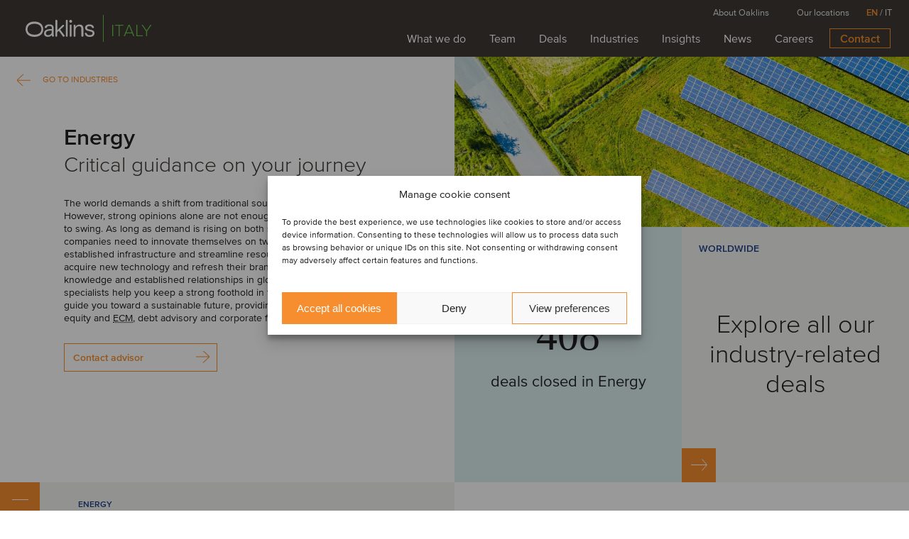

--- FILE ---
content_type: text/html; charset=UTF-8
request_url: https://www.oaklins.com/it/en/industry/energy/
body_size: 13576
content:
<!doctype html>
<html lang="en-US" class="no-js">
<head>
	<meta charset="UTF-8">
    <title>Energy | Industry expertise | Oaklins Italy: Mid-market M&amp;A and financial advice globally</title>
    <link href="/favicon.ico" rel="shortcut icon">
	<meta http-equiv="X-UA-Compatible" content="IE=edge,chrome=1">
	<meta name="viewport" content="width=device-width, initial-scale=1.0">
	<meta name='robots' content='index, follow, max-image-preview:large, max-snippet:-1, max-video-preview:-1' />
	<style>img:is([sizes="auto" i], [sizes^="auto," i]) { contain-intrinsic-size: 3000px 1500px }</style>
	<link rel="alternate" hreflang="en" href="https://www.oaklins.com/it/en/industry/energy/" />
<link rel="alternate" hreflang="it" href="https://www.oaklins.com/it/it/industry/energy/" />
<link rel="alternate" hreflang="x-default" href="https://www.oaklins.com/it/en/industry/energy/" />
        <style>
          main > #cmplz-document {
            max-width: 90vw;
          }

          body .cmplz-cookiebanner .cmplz-categories .cmplz-category .cmplz-category-header .cmplz-icon.cmplz-open {
            display: flex;
            flex-direction: row;
            align-items: center;
          }
        </style>
        <style type="text/css">/**
 * @license
 * MyFonts Webfont Build ID 5045184, 2022-07-12T07:24:30-0400
 *
 * The fonts listed in this notice are subject to the End User License
 * Agreement(s) entered into by the website owner. All other parties are
 * explicitly restricted from using the Licensed Webfonts(s).
 *
 * You may obtain a valid license at the URLs below.
 *
 * Webfont: ProximaNova-Light by Mark Simonson
 * URL: https://www.myfonts.com/fonts/marksimonson/proxima-nova/light/
 *
 * Webfont: ProximaNova-Regular by Mark Simonson
 * URL: https://www.myfonts.com/fonts/marksimonson/proxima-nova/regular/
 *
 * Webfont: ProximaNova-Semibold by Mark Simonson
 * URL: https://www.myfonts.com/fonts/marksimonson/proxima-nova/semibold/
 *
 *
 * Webfonts copyright: Copyright (c) Mark Simonson, 2005. All rights reserved.
 *
 * © 2022 MyFonts Inc
*/
/* @import must be at top of file, otherwise CSS will not work */
/* @import url("//hello.myfonts.net/count/4cfbc0"); */
@font-face {
  font-family: "ProximaNova-Semibold";
  src: url('/app/themes/oaklins/assets/css/webFonts/ProximaNovaSemibold/font.woff2') format('woff2'), url('/app/themes/oaklins/assets/css/webFonts/ProximaNovaSemibold/font.woff') format('woff');
  font-display: swap;
}
@font-face {
  font-family: "ProximaNova-Light";
  src: url('/app/themes/oaklins/assets/css/webFonts/ProximaNovaLight/font.woff2') format('woff2'), url('/app/themes/oaklins/assets/css/webFonts/ProximaNovaLight/font.woff') format('woff');
  font-display: swap;
}
@font-face {
  font-family: "ProximaNova-Regular";
  src: url('/app/themes/oaklins/assets/css/webFonts/ProximaNovaRegular/font.woff2') format('woff2'), url('/app/themes/oaklins/assets/css/webFonts/ProximaNovaRegular/font.woff') format('woff');
  font-display: swap;
}
</style>
	<!-- This site is optimized with the Yoast SEO plugin v26.5 - https://yoast.com/wordpress/plugins/seo/ -->
	<meta name="description" content="Our M&amp;A specialists in everything from oil and gas to wind and solar help you both sell and acquire businesses in traditional and renewable energy." />
	<meta property="og:locale" content="en_US" />
	<meta property="og:type" content="article" />
	<meta property="og:title" content="Energy | Industry expertise | Oaklins Italy: Mid-market M&amp;A and financial advice globally" />
	<meta property="og:description" content="Our M&amp;A specialists in everything from oil and gas to wind and solar help you both sell and acquire businesses in traditional and renewable energy." />
	<meta property="og:url" content="https://www.oaklins.com/it/en/industry/energy/" />
	<meta property="og:site_name" content="Oaklins Italy" />
	<meta property="article:modified_time" content="2024-03-21T09:17:22+00:00" />
	<meta property="og:image" content="https://www.oaklins.com/uploads/sites/48/2024/03/Energy.hero_.jpg" />
	<meta property="og:image:width" content="1000" />
	<meta property="og:image:height" content="563" />
	<meta property="og:image:type" content="image/jpeg" />
	<meta name="twitter:card" content="summary_large_image" />
	<meta name="twitter:label1" content="Est. reading time" />
	<meta name="twitter:data1" content="1 minute" />
	<!-- / Yoast SEO plugin. -->


<link rel='dns-prefetch' href='//www.oaklins.com' />
<style id='classic-theme-styles-inline-css' type='text/css'>
/*! This file is auto-generated */
.wp-block-button__link{color:#fff;background-color:#32373c;border-radius:9999px;box-shadow:none;text-decoration:none;padding:calc(.667em + 2px) calc(1.333em + 2px);font-size:1.125em}.wp-block-file__button{background:#32373c;color:#fff;text-decoration:none}
</style>
<style id='global-styles-inline-css' type='text/css'>
:root{--wp--preset--aspect-ratio--square: 1;--wp--preset--aspect-ratio--4-3: 4/3;--wp--preset--aspect-ratio--3-4: 3/4;--wp--preset--aspect-ratio--3-2: 3/2;--wp--preset--aspect-ratio--2-3: 2/3;--wp--preset--aspect-ratio--16-9: 16/9;--wp--preset--aspect-ratio--9-16: 9/16;--wp--preset--color--black: #000000;--wp--preset--color--cyan-bluish-gray: #abb8c3;--wp--preset--color--white: #ffffff;--wp--preset--color--pale-pink: #f78da7;--wp--preset--color--vivid-red: #cf2e2e;--wp--preset--color--luminous-vivid-orange: #ff6900;--wp--preset--color--luminous-vivid-amber: #fcb900;--wp--preset--color--light-green-cyan: #7bdcb5;--wp--preset--color--vivid-green-cyan: #00d084;--wp--preset--color--pale-cyan-blue: #8ed1fc;--wp--preset--color--vivid-cyan-blue: #0693e3;--wp--preset--color--vivid-purple: #9b51e0;--wp--preset--gradient--vivid-cyan-blue-to-vivid-purple: linear-gradient(135deg,rgba(6,147,227,1) 0%,rgb(155,81,224) 100%);--wp--preset--gradient--light-green-cyan-to-vivid-green-cyan: linear-gradient(135deg,rgb(122,220,180) 0%,rgb(0,208,130) 100%);--wp--preset--gradient--luminous-vivid-amber-to-luminous-vivid-orange: linear-gradient(135deg,rgba(252,185,0,1) 0%,rgba(255,105,0,1) 100%);--wp--preset--gradient--luminous-vivid-orange-to-vivid-red: linear-gradient(135deg,rgba(255,105,0,1) 0%,rgb(207,46,46) 100%);--wp--preset--gradient--very-light-gray-to-cyan-bluish-gray: linear-gradient(135deg,rgb(238,238,238) 0%,rgb(169,184,195) 100%);--wp--preset--gradient--cool-to-warm-spectrum: linear-gradient(135deg,rgb(74,234,220) 0%,rgb(151,120,209) 20%,rgb(207,42,186) 40%,rgb(238,44,130) 60%,rgb(251,105,98) 80%,rgb(254,248,76) 100%);--wp--preset--gradient--blush-light-purple: linear-gradient(135deg,rgb(255,206,236) 0%,rgb(152,150,240) 100%);--wp--preset--gradient--blush-bordeaux: linear-gradient(135deg,rgb(254,205,165) 0%,rgb(254,45,45) 50%,rgb(107,0,62) 100%);--wp--preset--gradient--luminous-dusk: linear-gradient(135deg,rgb(255,203,112) 0%,rgb(199,81,192) 50%,rgb(65,88,208) 100%);--wp--preset--gradient--pale-ocean: linear-gradient(135deg,rgb(255,245,203) 0%,rgb(182,227,212) 50%,rgb(51,167,181) 100%);--wp--preset--gradient--electric-grass: linear-gradient(135deg,rgb(202,248,128) 0%,rgb(113,206,126) 100%);--wp--preset--gradient--midnight: linear-gradient(135deg,rgb(2,3,129) 0%,rgb(40,116,252) 100%);--wp--preset--font-size--small: 13px;--wp--preset--font-size--medium: 20px;--wp--preset--font-size--large: 36px;--wp--preset--font-size--x-large: 42px;--wp--preset--spacing--20: 0.44rem;--wp--preset--spacing--30: 0.67rem;--wp--preset--spacing--40: 1rem;--wp--preset--spacing--50: 1.5rem;--wp--preset--spacing--60: 2.25rem;--wp--preset--spacing--70: 3.38rem;--wp--preset--spacing--80: 5.06rem;--wp--preset--shadow--natural: 6px 6px 9px rgba(0, 0, 0, 0.2);--wp--preset--shadow--deep: 12px 12px 50px rgba(0, 0, 0, 0.4);--wp--preset--shadow--sharp: 6px 6px 0px rgba(0, 0, 0, 0.2);--wp--preset--shadow--outlined: 6px 6px 0px -3px rgba(255, 255, 255, 1), 6px 6px rgba(0, 0, 0, 1);--wp--preset--shadow--crisp: 6px 6px 0px rgba(0, 0, 0, 1);}:where(.is-layout-flex){gap: 0.5em;}:where(.is-layout-grid){gap: 0.5em;}body .is-layout-flex{display: flex;}.is-layout-flex{flex-wrap: wrap;align-items: center;}.is-layout-flex > :is(*, div){margin: 0;}body .is-layout-grid{display: grid;}.is-layout-grid > :is(*, div){margin: 0;}:where(.wp-block-columns.is-layout-flex){gap: 2em;}:where(.wp-block-columns.is-layout-grid){gap: 2em;}:where(.wp-block-post-template.is-layout-flex){gap: 1.25em;}:where(.wp-block-post-template.is-layout-grid){gap: 1.25em;}.has-black-color{color: var(--wp--preset--color--black) !important;}.has-cyan-bluish-gray-color{color: var(--wp--preset--color--cyan-bluish-gray) !important;}.has-white-color{color: var(--wp--preset--color--white) !important;}.has-pale-pink-color{color: var(--wp--preset--color--pale-pink) !important;}.has-vivid-red-color{color: var(--wp--preset--color--vivid-red) !important;}.has-luminous-vivid-orange-color{color: var(--wp--preset--color--luminous-vivid-orange) !important;}.has-luminous-vivid-amber-color{color: var(--wp--preset--color--luminous-vivid-amber) !important;}.has-light-green-cyan-color{color: var(--wp--preset--color--light-green-cyan) !important;}.has-vivid-green-cyan-color{color: var(--wp--preset--color--vivid-green-cyan) !important;}.has-pale-cyan-blue-color{color: var(--wp--preset--color--pale-cyan-blue) !important;}.has-vivid-cyan-blue-color{color: var(--wp--preset--color--vivid-cyan-blue) !important;}.has-vivid-purple-color{color: var(--wp--preset--color--vivid-purple) !important;}.has-black-background-color{background-color: var(--wp--preset--color--black) !important;}.has-cyan-bluish-gray-background-color{background-color: var(--wp--preset--color--cyan-bluish-gray) !important;}.has-white-background-color{background-color: var(--wp--preset--color--white) !important;}.has-pale-pink-background-color{background-color: var(--wp--preset--color--pale-pink) !important;}.has-vivid-red-background-color{background-color: var(--wp--preset--color--vivid-red) !important;}.has-luminous-vivid-orange-background-color{background-color: var(--wp--preset--color--luminous-vivid-orange) !important;}.has-luminous-vivid-amber-background-color{background-color: var(--wp--preset--color--luminous-vivid-amber) !important;}.has-light-green-cyan-background-color{background-color: var(--wp--preset--color--light-green-cyan) !important;}.has-vivid-green-cyan-background-color{background-color: var(--wp--preset--color--vivid-green-cyan) !important;}.has-pale-cyan-blue-background-color{background-color: var(--wp--preset--color--pale-cyan-blue) !important;}.has-vivid-cyan-blue-background-color{background-color: var(--wp--preset--color--vivid-cyan-blue) !important;}.has-vivid-purple-background-color{background-color: var(--wp--preset--color--vivid-purple) !important;}.has-black-border-color{border-color: var(--wp--preset--color--black) !important;}.has-cyan-bluish-gray-border-color{border-color: var(--wp--preset--color--cyan-bluish-gray) !important;}.has-white-border-color{border-color: var(--wp--preset--color--white) !important;}.has-pale-pink-border-color{border-color: var(--wp--preset--color--pale-pink) !important;}.has-vivid-red-border-color{border-color: var(--wp--preset--color--vivid-red) !important;}.has-luminous-vivid-orange-border-color{border-color: var(--wp--preset--color--luminous-vivid-orange) !important;}.has-luminous-vivid-amber-border-color{border-color: var(--wp--preset--color--luminous-vivid-amber) !important;}.has-light-green-cyan-border-color{border-color: var(--wp--preset--color--light-green-cyan) !important;}.has-vivid-green-cyan-border-color{border-color: var(--wp--preset--color--vivid-green-cyan) !important;}.has-pale-cyan-blue-border-color{border-color: var(--wp--preset--color--pale-cyan-blue) !important;}.has-vivid-cyan-blue-border-color{border-color: var(--wp--preset--color--vivid-cyan-blue) !important;}.has-vivid-purple-border-color{border-color: var(--wp--preset--color--vivid-purple) !important;}.has-vivid-cyan-blue-to-vivid-purple-gradient-background{background: var(--wp--preset--gradient--vivid-cyan-blue-to-vivid-purple) !important;}.has-light-green-cyan-to-vivid-green-cyan-gradient-background{background: var(--wp--preset--gradient--light-green-cyan-to-vivid-green-cyan) !important;}.has-luminous-vivid-amber-to-luminous-vivid-orange-gradient-background{background: var(--wp--preset--gradient--luminous-vivid-amber-to-luminous-vivid-orange) !important;}.has-luminous-vivid-orange-to-vivid-red-gradient-background{background: var(--wp--preset--gradient--luminous-vivid-orange-to-vivid-red) !important;}.has-very-light-gray-to-cyan-bluish-gray-gradient-background{background: var(--wp--preset--gradient--very-light-gray-to-cyan-bluish-gray) !important;}.has-cool-to-warm-spectrum-gradient-background{background: var(--wp--preset--gradient--cool-to-warm-spectrum) !important;}.has-blush-light-purple-gradient-background{background: var(--wp--preset--gradient--blush-light-purple) !important;}.has-blush-bordeaux-gradient-background{background: var(--wp--preset--gradient--blush-bordeaux) !important;}.has-luminous-dusk-gradient-background{background: var(--wp--preset--gradient--luminous-dusk) !important;}.has-pale-ocean-gradient-background{background: var(--wp--preset--gradient--pale-ocean) !important;}.has-electric-grass-gradient-background{background: var(--wp--preset--gradient--electric-grass) !important;}.has-midnight-gradient-background{background: var(--wp--preset--gradient--midnight) !important;}.has-small-font-size{font-size: var(--wp--preset--font-size--small) !important;}.has-medium-font-size{font-size: var(--wp--preset--font-size--medium) !important;}.has-large-font-size{font-size: var(--wp--preset--font-size--large) !important;}.has-x-large-font-size{font-size: var(--wp--preset--font-size--x-large) !important;}
:where(.wp-block-post-template.is-layout-flex){gap: 1.25em;}:where(.wp-block-post-template.is-layout-grid){gap: 1.25em;}
:where(.wp-block-columns.is-layout-flex){gap: 2em;}:where(.wp-block-columns.is-layout-grid){gap: 2em;}
:root :where(.wp-block-pullquote){font-size: 1.5em;line-height: 1.6;}
</style>
<link rel='stylesheet' id='cmplz-general-css' href='https://www.oaklins.com/app/plugins/complianz-gdpr-premium-multisite/assets/css/cookieblocker.min.css?ver=1766489049' type='text/css' media='all' />
<link rel='stylesheet' id='variables-css' href='https://www.oaklins.com/app/themes/oaklins/assets/css/variables.css?ver=cb205b5' type='text/css' media='all' />
<link rel='stylesheet' id='juiced-css' href='https://www.oaklins.com/app/themes/oaklins/assets/css/juiced.css?ver=cb205b5' type='text/css' media='all' />
<link rel='stylesheet' id='flickity-css' href='https://www.oaklins.com/app/themes/oaklins/assets/css/flickity.css?ver=cb205b5' type='text/css' media='all' />
<link rel='stylesheet' id='general-css' href='https://www.oaklins.com/app/themes/oaklins/assets/css/general.css?ver=cb205b5' type='text/css' media='all' />
<link rel='stylesheet' id='typography-css' href='https://www.oaklins.com/app/themes/oaklins/assets/css/typography.css?ver=cb205b5' type='text/css' media='all' />
<link rel='stylesheet' id='oaklins-layout-css' href='https://www.oaklins.com/app/themes/oaklins/assets/css/oaklins-layout.css?ver=cb205b5' type='text/css' media='all' />
<link rel='stylesheet' id='cookie-notice-css' href='https://www.oaklins.com/app/themes/oaklins/assets/css/cookie-notice.css?ver=cb205b5' type='text/css' media='all' />
<link rel='stylesheet' id='header-css' href='https://www.oaklins.com/app/themes/oaklins/assets/css/header.css?ver=cb205b5' type='text/css' media='all' />
<link rel='stylesheet' id='footer-css' href='https://www.oaklins.com/app/themes/oaklins/assets/css/footer.css?ver=cb205b5' type='text/css' media='all' />
<link rel='stylesheet' id='submenu-css' href='https://www.oaklins.com/app/themes/oaklins/assets/css/submenu.css?ver=cb205b5' type='text/css' media='all' />
<link rel='stylesheet' id='fullpage-module-css' href='https://www.oaklins.com/app/themes/oaklins/assets/css/fullpage-module.css?ver=cb205b5' type='text/css' media='all' />
<link rel='stylesheet' id='hero-module-css' href='https://www.oaklins.com/app/themes/oaklins/assets/css/hero-module.css?ver=cb205b5' type='text/css' media='all' />
<link rel='stylesheet' id='simple-hero-module-css' href='https://www.oaklins.com/app/themes/oaklins/assets/css/simple-hero-module.css?ver=cb205b5' type='text/css' media='all' />
<link rel='stylesheet' id='plain-css' href='https://www.oaklins.com/app/themes/oaklins/assets/css/plain.css?ver=cb205b5' type='text/css' media='all' />
<link rel='stylesheet' id='industries-module-css' href='https://www.oaklins.com/app/themes/oaklins/assets/css/industries-module.css?ver=cb205b5' type='text/css' media='all' />
<link rel='stylesheet' id='newsletter-module-css' href='https://www.oaklins.com/app/themes/oaklins/assets/css/newsletter-module.css?ver=cb205b5' type='text/css' media='all' />
<link rel='stylesheet' id='twocolumn-module-css' href='https://www.oaklins.com/app/themes/oaklins/assets/css/twocolumn-module.css?ver=cb205b5' type='text/css' media='all' />
<link rel='stylesheet' id='services-module-css' href='https://www.oaklins.com/app/themes/oaklins/assets/css/services-module.css?ver=cb205b5' type='text/css' media='all' />
<link rel='stylesheet' id='deals-module-css' href='https://www.oaklins.com/app/themes/oaklins/assets/css/deals-module.css?ver=cb205b5' type='text/css' media='all' />
<link rel='stylesheet' id='worker-module-css' href='https://www.oaklins.com/app/themes/oaklins/assets/css/worker-module.css?ver=cb205b5' type='text/css' media='all' />
<link rel='stylesheet' id='employee-cards-module-css' href='https://www.oaklins.com/app/themes/oaklins/assets/css/employee-cards-module.css?ver=cb205b5' type='text/css' media='all' />
<link rel='stylesheet' id='offices-module-css' href='https://www.oaklins.com/app/themes/oaklins/assets/css/offices-module.css?ver=cb205b5' type='text/css' media='all' />
<link rel='stylesheet' id='careers-module-css' href='https://www.oaklins.com/app/themes/oaklins/assets/css/careers-module.css?ver=cb205b5' type='text/css' media='all' />
<link rel='stylesheet' id='quote-module-css' href='https://www.oaklins.com/app/themes/oaklins/assets/css/quote-module.css?ver=cb205b5' type='text/css' media='all' />
<link rel='stylesheet' id='image-module-css' href='https://www.oaklins.com/app/themes/oaklins/assets/css/image-module.css?ver=cb205b5' type='text/css' media='all' />
<link rel='stylesheet' id='text-module-css' href='https://www.oaklins.com/app/themes/oaklins/assets/css/text-module.css?ver=cb205b5' type='text/css' media='all' />
<link rel='stylesheet' id='html-module-css' href='https://www.oaklins.com/app/themes/oaklins/assets/css/html-module.css?ver=cb205b5' type='text/css' media='all' />
<link rel='stylesheet' id='locations-template-css' href='https://www.oaklins.com/app/themes/oaklins/assets/css/locations-template.css?ver=cb205b5' type='text/css' media='all' />
<link rel='stylesheet' id='landing-pages-css' href='https://www.oaklins.com/app/themes/oaklins/assets/css/landing-pages.css?ver=cb205b5' type='text/css' media='all' />
<link rel='stylesheet' id='max-width-css' href='https://www.oaklins.com/app/themes/oaklins/assets/css/max-width.css?ver=cb205b5' type='text/css' media='all' />
<link rel='stylesheet' id='animations-css' href='https://www.oaklins.com/app/themes/oaklins/assets/css/animations.css?ver=cb205b5' type='text/css' media='all' />
<link rel='stylesheet' id='internetexplorer-css' href='https://www.oaklins.com/app/themes/oaklins/assets/css/internetexplorer.css?ver=cb205b5' type='text/css' media='all' />
<link rel='stylesheet' id='complianz-css' href='https://www.oaklins.com/app/themes/oaklins/assets/css/complianz.css?ver=cb205b5' type='text/css' media='all' />
<script type="text/javascript" src="https://www.oaklins.com/it/wp-includes/js/jquery/jquery.min.js?ver=3.7.1" id="jquery-core-js"></script>
<link rel="https://api.w.org/" href="https://www.oaklins.com/it/en/wp-json/" /><link rel="EditURI" type="application/rsd+xml" title="RSD" href="https://www.oaklins.com/it/xmlrpc.php?rsd" />
<meta name="generator" content="WordPress 6.8.3" />
<link rel="alternate" title="oEmbed (JSON)" type="application/json+oembed" href="https://www.oaklins.com/it/en/wp-json/oembed/1.0/embed?url=https%3A%2F%2Fwww.oaklins.com%2Fit%2Fen%2Findustry%2Fenergy%2F" />
<link rel="alternate" title="oEmbed (XML)" type="text/xml+oembed" href="https://www.oaklins.com/it/en/wp-json/oembed/1.0/embed?url=https%3A%2F%2Fwww.oaklins.com%2Fit%2Fen%2Findustry%2Fenergy%2F&#038;format=xml" />
<meta name="generator" content="WPML ver:4.8.2 stt:1,27;" />
			<style>.cmplz-hidden {
					display: none !important;
				}</style><script type="application/ld+json" id="structured-data">{"@context":"https://schema.org","@type":"Organization","name":"Oaklins Italy","url":"https://www.oaklins.com/it/en/","logo":"https://www.oaklins.com/app/themes/oaklins/assets/icons/oaklins.svg","sameAs":["https://www.linkedin.com/company/oaklins-italy/","https://www.youtube.com/channel/UCkD5_k6sSzBsU8pepfmN_pw"]}</script>
	    
<script id="oaklins-gtm">
  window.dataLayer = window.dataLayer || [];
      window.dataLayer.push({
      event: 'pageVisited',
      post_id: 76,
      post_title: 'Energy',
      post_type: 'industries',
    });
    
  window.dataLayer.push({
    event: 'countrySiteVisited',
    site_id: 48,
    site_name: 'Italy',
    current_language: 'en',
  });
</script>

<script id="oaklins-nl-gtm">
    /*window.dataLayer = window.dataLayer || [];*/
    function registerContentClickEventListeners() {
        const contentElements = Array.from(document.querySelectorAll('[data-content-click]'));

        contentElements.forEach(function (el, index) {
           if (el.getAttribute('data-content-registered') === 'true') return;
           el.setAttribute('data-content-registered', 'true');

           el.addEventListener('click', function (event) {
               const contentData = el.getAttribute('data-content-click');
               const dataLayerEvent = {
                   event: "content_click",
                   index: index,
                   ...JSON.parse(contentData)
               }

               dataLayer.push(dataLayerEvent);
                          });
        });
    }

    function registerTouchpointEventListeners() {
        const elements = Array.from(document.querySelectorAll('[data-contact-option]'));

        elements.forEach(function (el) {
            if (el.getAttribute('data-contact-registered') === 'true') return;
            el.setAttribute('data-contact-registered', 'true');

            el.addEventListener('click', function (event) {
                const contactOption = el.getAttribute('data-contact-option');
                const container = contactOption === 'email button' ? el : document.getElementsByClassName('worker-detail oaklins-card')[0];
                const contactData = container.getAttribute('data-contact');
                const dataLayerEvent = {
                    event: "member_contact_touchpoint",
                    team_contact_option: contactOption,
                    ...JSON.parse(contactData)
                }

                dataLayer.push(dataLayerEvent);
                            });
        });
    }


    document.addEventListener("DOMContentLoaded", function(event) {
        registerTouchpointEventListeners();
        registerContentClickEventListeners();
    });

    document.addEventListener("loadMore", function(event) {
        registerTouchpointEventListeners();
        registerContentClickEventListeners();
    });
</script>
    	</head>
<body data-cmplz=1 class="wp-singular industries-template-default single single-industries postid-76 wp-theme-oaklins oaklins-site-it-en oaklins-site-it">
<header class="oaklins-site-it-en oaklins-site-it">
	<div class="inner">
		<div class="container w-full items-center justify-space-between">
			<div class="logo">
                <a class="" href="https://www.oaklins.com/it/en/"><img src="https://www.oaklins.com/app/themes/oaklins/assets/icons/Oaklins_Logo_White_WithLine.svg" width="111" height="38" alt="Oaklins Italy" /></a>
                <span id="site-name" class="">Italy</span>
			</div>
						<div class="menu-contain">
				<div class="main-menu">
						<div class="menu-main-navigation-en-container"><ul id="menu-main-navigation-en" class="menu"><li id="menu-item-146" class="menu-item menu-item-type-post_type menu-item-object-page menu-item-146"><a href="https://www.oaklins.com/it/en/what-we-do/">What we do</a></li>
<li id="menu-item-147" class="menu-item menu-item-type-post_type menu-item-object-page menu-item-147"><a href="https://www.oaklins.com/it/en/team/">Team</a></li>
<li id="menu-item-148" class="menu-item menu-item-type-post_type menu-item-object-page menu-item-148"><a href="https://www.oaklins.com/it/en/deals/">Deals</a></li>
<li id="menu-item-149" class="menu-item menu-item-type-post_type menu-item-object-page menu-item-149"><a href="https://www.oaklins.com/it/en/industries/">Industries</a></li>
<li id="menu-item-150" class="prco-menu-item-insights menu-item menu-item-type-custom menu-item-object-custom menu-item-150"><a href="https://www.oaklins.com/news/en-IT/t/content/">Insights</a></li>
<li id="menu-item-151" class="prco-menu-item-news menu-item menu-item-type-custom menu-item-object-custom menu-item-151"><a href="https://www.oaklins.com/news/en-IT/t/categories/">News</a></li>
<li id="menu-item-152" class="menu-item menu-item-type-post_type menu-item-object-page menu-item-152"><a href="https://www.oaklins.com/it/en/careers/">Careers</a></li>
<li id="menu-item-153" class="highlight menu-item menu-item-type-post_type menu-item-object-page menu-item-153"><a href="https://www.oaklins.com/it/en/contact/">Contact</a></li>
</ul></div>						<hr id="menu-hover" />
				</div>
			</div>
			<div class="hamburger">
				<div class="line"></div>
				<div class="line"></div>
				<div class="line"></div>
			</div>
					</div>
	</div>
</header>
<div class="sub-menu">
	<div class="inner">
	<div class="menu-sub-navigation-en-container"><ul id="menu-sub-navigation-en" class="menu"><li id="menu-item-172" class="menu-item menu-item-type-post_type menu-item-object-page menu-item-172"><a href="https://www.oaklins.com/it/en/about-oaklins/">About Oaklins</a></li>
<li id="menu-item-155" class="menu-item menu-item-type-post_type menu-item-object-page menu-item-155"><a href="https://www.oaklins.com/it/en/our-locations/">Our locations</a></li>
</ul></div><div class="lpicker"><a href="https://www.oaklins.com/it/en/industry/energy/" class="active">en</a> / <a href="https://www.oaklins.com/it/it/industry/energy/">it</a></div>	</div>
</div>
<div class="wrapper">
	<main role="main">
					<article id="post-76" class="post-76 industries type-industries status-publish has-post-thumbnail hentry">

                <div class="deal-detail industry-detail oaklins-card">

	<div class="w-full relative">
		<div class="content-box">
			<div class="w-1/2 h-full flex-center">

				<a href="https://www.oaklins.com/it/en/industries/"
					class="back-btn">Go to industries</a>

				<div class="card-content">
										<h1>Energy</h1>
															<div class="h2-style">Critical guidance on your journey</div>
										<p>The world demands a shift from traditional sources to renewables. However, strong opinions alone are not enough for the energy pendulum to swing. As long as demand is rising on both sides, many global companies need to innovate themselves on two fronts: invest in established infrastructure and streamline resource extraction, but also acquire new technology and refresh their brand. By utilizing their in-depth knowledge and established relationships in global markets, our industry specialists help you keep a strong foothold in today’s demand as well as guide you toward a sustainable future, providing you with <abbr title="mergers and acquisitions">M&amp;A</abbr>, growth equity and <abbr title="equity capital markets">ECM</abbr>, debt advisory and corporate finance services.</p>

											<a href="#advisors" class="oaklins-btn btn-arrow scroll">Contact advisor</a>
									</div>

			</div>
		</div>
		<div class="content-box-side">
			<div class="cover">
				<img width="1000" height="563" src="https://www.oaklins.com/uploads/sites/48/2024/03/Energy.hero_.jpg" class="attachment-x_large size-x_large wp-post-image" alt="" decoding="async" fetchpriority="high" loading="eager" />			</div>
			<div class="boxes">
								<div class="w-1/2 float">
					<div class="h-full w-full flex-center box-type bg-aqua box-classic boxes-height">
						<div class="box-content">
														<div class="box-title box-title-default">Worldwide</div>
																					
							<div class="box-headline">408</div>
																					<div class="box-text">deals closed in Energy</div>
																				</div>
					</div>
				</div>
								<div class="w-1/2 float">
					<div class="h-full w-full flex-center box-type bg-gray box-titled boxes-height">
						<div class="box-content">
														<div class="box-title box-title-default">Worldwide</div>
																					
							<div class="box-headline">Explore all our industry-related deals</div>
																												<a href="/it/en/deals/?sector=energy&country=all" target="_self"
								class="box-link">
								Go to deals							</a>
													</div>
					</div>
				</div>
							</div>
		</div>
	</div>
</div>
<div data-nosnippet="data-nosnippet" class="latest-deals">
	<div class="container">
		<div class="col-md-6 bg-gray">
			<div class="services-deals">

									<div class="s-deal open" data-image="https://www.weclosedeals.com/api/deal-hero-image/107411/deal-hero-image.jpg">
												<div class="orange-box"></div>
						<div class="s-deal-title">
							Zonnepanelen op het Dak has been acquired by Elevion Group						</div>
						<div class="flex-center flex s-deal-wrap">
							<div class="s-deal-content">
								<div class="s-deal-cat">
								Energy								</div>
								<h3>Zonnepanelen op het Dak has been acquired by Elevion Group</h3>
								<p>Elevion Group has acquired a majority stake in Zonnepanelen op het Dak&nbsp;(ZOHD).</p>
								<a href="https://www.oaklins.com/it/en/deals/107411/"
                                   class="oaklins-btn btn-arrow"
                                   data-content-click="{&quot;deal_id&quot;:&quot;107411&quot;,&quot;click_category&quot;:&quot;deals&quot;,&quot;title&quot;:&quot;Zonnepanelen op het Dak has been acquired by Elevion Group&quot;,&quot;content_category&quot;:&quot;Energy&quot;,&quot;tile_category&quot;:&quot;big&quot;}"
                                >Learn more</a>
							</div>
						</div>
					</div>
										<div class="s-deal" data-image="/api/deal-hero-image/107131/deal-hero-image.jpg">
										<div class="orange-box"></div>
						<div class="s-deal-title">
							SCAME PARRE has acquired Magnum Cap						</div>
						<div class="flex-center flex s-deal-wrap">
							<div class="s-deal-content">
								<div class="s-deal-cat">
								Automotive | Energy | Other Industries								</div>
								<h3>SCAME PARRE has acquired Magnum Cap</h3>
								<p>SCAME PARRE S.p.A. has completed the acquisition of 85% of Magnum Cap – Electrical Power Solutions, Lda. This transaction enables SCAME to consolidate its e-mobility business with the acquisition of a pioneer in developing electric vehicle chargers. With the increasing number of electric vehicles, charging systems are experiencing fast growth&nbsp;globally.</p>
								<a href="https://www.oaklins.com/it/en/deals/107131/"
                                   class="oaklins-btn btn-arrow"
                                   data-content-click="{&quot;deal_id&quot;:&quot;107131&quot;,&quot;click_category&quot;:&quot;deals&quot;,&quot;title&quot;:&quot;SCAME PARRE has acquired Magnum Cap&quot;,&quot;content_category&quot;:&quot;Automotive, Energy, Other Industries&quot;,&quot;tile_category&quot;:&quot;big&quot;}"
                                >Learn more</a>
							</div>
						</div>
					</div>
										<div class="s-deal" data-image="/api/deal-hero-image/106830/deal-hero-image.jpg">
										<div class="orange-box"></div>
						<div class="s-deal-title">
							SIT S.p.a. has acquired Janz CGF S.A.						</div>
						<div class="flex-center flex s-deal-wrap">
							<div class="s-deal-content">
								<div class="s-deal-cat">
								Energy | Industrial Machinery & Components | Other Industries								</div>
								<h3>SIT S.p.a. has acquired Janz CGF S.A.</h3>
								<p>SIT S.p.A. has completed the acquisition of 100% of Janz-Contagem e Gestão de Fluídos S.A. (Janz), a consolidated Portuguese player specialized in manufacturing residential water meters. The price, excluding cash and debt, amounts to US$34.3 million. An earnout of up to US$1 million is also stipulated on the basis of achieving certain targets in&nbsp;2021.</p>
								<a href="https://www.oaklins.com/it/en/deals/106830/"
                                   class="oaklins-btn btn-arrow"
                                   data-content-click="{&quot;deal_id&quot;:&quot;106830&quot;,&quot;click_category&quot;:&quot;deals&quot;,&quot;title&quot;:&quot;SIT S.p.a. has acquired Janz CGF S.A.&quot;,&quot;content_category&quot;:&quot;Energy, Industrial Machinery &amp; Components, Other Industries&quot;,&quot;tile_category&quot;:&quot;big&quot;}"
                                >Learn more</a>
							</div>
						</div>
					</div>
								</div>
		</div>
		<div class="col-md-6 s-deal-image cover" style="background-image:url('https://www.weclosedeals.com/api/deal-hero-image/107411/deal-hero-image.jpg');">
		</div>
	</div>
</div>
	
<div data-nosnippet="data-nosnippet" class="deal-testimonial flex">
	<div class="container h-full">
		<div class="col-md-3 cover">
					<img src="/api/deal-client-photo/107411/deal-client-photo.JPG" alt="" />
					</div>
		<div class="col-md-6 overflow-hidden">
			<div class="h-full w-full bg-aqua flex-center">
								<div class="quote">
					“We are only at the beginning of something that is going to be very big. In the future, the entire energy market will change and become completely sustainable. We see enormous opportunities and have therefore entered into this strategic partnership with Elevion&nbsp;Group.”					<span>
						<p>Jan Aernoud van Eeken</p>
						<p>Founder and CEO, Zonnepanelen op het Dak</p>
					</span>
					<a href="https://www.oaklins.com/it/en/deals/107411/"
                       class="box-link"
                       data-content-click=""
                    >Read more</a>
				</div>
			</div>
		</div>
		<div class="col-md-3 flex-center deal-logo cover">
			<div class="p-6">
									<img src="/api/deal-client-logo/107411/deal-client-logo.jpg" alt="" />
								</div>
		</div>
	</div>
</div>

	<pre style="display:none;">Example: https://newsroom-api.pr.co/v1/pressrooms/oaklins/tagged/press_releases?country=AT&includes=featured_images,tags&language=de-AT&limit=3&tags=healthcare 
Ours: https://newsroom-api.pr.co/v1/pressrooms/oaklins/tagged/press_releases?country=IT&includes=featured_images,tags&language=en&limit=1&tags=energy</pre><div class="content-module twocolumn_module index-2" data-nosnippet="data-nosnippet">
	<div class="bg-white container content-stretch">
		<div class="w-1/2 bg-gray flex-center">
			<div class="card-content">
				<h2><strong>Dutch energy specialist agrees strategic partnership to support future growth prospects</strong></h2>
				<p>DEAL FLASH: Watt Infra, a specialist in medium- and high-voltage grid connections, substations and underground energy infrastructure, has entered into a strategic partnership with&nbsp;OxGreenfield.</p>
				<a href="/news/en-IT/256200-dutch-energy-specialist-agrees-strategic-partnership-to-support-future-growth-prospects//" class="oaklins-btn btn-arrow"
                >Learn more</a>
			</div>
		</div>
		<div class="w-1/2 image bg-gray cover">
			<img src="https://d21buns5ku92am.cloudfront.net/68798/images/624301-Deal%20ID%20108821%20Ind%20Hero%20%281%29-715005-large-1761819826.jpg" alt="" />
		</div>
	</div>
</div>
			

<div data-nosnippet="data-nosnippet" class="worker-contacts" id="advisors">
	<div class="inner">
		<h2>Talk to our local advisor</h2>
	</div>
	<div class="container worker-grid">
	<div class="col-auto">
    <div class="worker bg-gray" id="worker-1">
        <div class="container">
            <div class="col-6">
                <div class="image-container">
                    <a href="/it/en/team/14710/">
                        <img src="/portrait.jpg?uid=14710&type=large" alt=" Gianluca Magnani" />
                    </a>
                </div>
            </div>
            <div class="col-6">
                <h3>
                                        Gianluca                    Magnani                </h3>
                <div class="h3-style">
                    Managing Director                </div>
                <span class="office">
                    <strong>Milan, Italy</strong>
                    <br />Oaklins Italy                </span>
                <div class="worker-links">
                    <a href="/it/en/team/14710/" class="arrow-link">View profile</a>
                    <a href="mailto:g.magnani@it.oaklins.com"
                       class="oaklins-btn btn-mail"
                       data-contact-option="email button"
                       data-contact="{&quot;team_name&quot;:&quot;gianluca magnani&quot;,&quot;team_function&quot;:&quot;managing director&quot;,&quot;team_location&quot;:&quot;milan&quot;,&quot;team_country&quot;:&quot;italy&quot;,&quot;email&quot;:&quot;g.magnani@it.oaklins.com&quot;,&quot;mobile_number&quot;:&quot;&quot;,&quot;telephone_number&quot;:&quot;&quot;}"
                    >Get in touch</a>
                </div>
            </div>
        </div>
    </div>
</div>
	</div>
</div>
	<div data-nosnippet="data-nosnippet" class="worker-contacts">
			<div class="inner">
        		<h2>Meet our global industry specialists</h2>
	</div>
	<div class="container worker-grid">
	<div class="col-auto">
    <div class="worker bg-gray" id="worker-0">
        <div class="container">
            <div class="col-6">
                <div class="image-container">
                    <a href="/it/en/team/6950/">
                        <img src="/portrait.jpg?uid=6950&type=large" alt=" Franck Monnot" />
                    </a>
                </div>
            </div>
            <div class="col-6">
                <h3>
                                        Franck                    Monnot                </h3>
                <div class="h3-style">
                    Partner                </div>
                <span class="office">
                    <strong>Paris, France</strong>
                    <br />Oaklins France                </span>
                <div class="worker-links">
                    <a href="/it/en/team/6950/" class="arrow-link">View profile</a>
                    <a href="mailto:f.monnot@fr.oaklins.com"
                       class="oaklins-btn btn-mail"
                       data-contact-option="email button"
                       data-contact="{&quot;team_name&quot;:&quot;franck monnot&quot;,&quot;team_function&quot;:&quot;partner&quot;,&quot;team_location&quot;:&quot;paris&quot;,&quot;team_country&quot;:&quot;france&quot;,&quot;email&quot;:&quot;f.monnot@fr.oaklins.com&quot;,&quot;mobile_number&quot;:&quot;&quot;,&quot;telephone_number&quot;:&quot;&quot;}"
                    >Get in touch</a>
                </div>
            </div>
        </div>
    </div>
</div>
<div class="col-auto">
    <div class="worker bg-gray" id="worker-1">
        <div class="container">
            <div class="col-6">
                <div class="image-container">
                    <a href="/it/en/team/4097/">
                        <img src="/portrait.jpg?uid=4097&type=large" alt=" Bryan Livingston" />
                    </a>
                </div>
            </div>
            <div class="col-6">
                <h3>
                                        Bryan                    Livingston                </h3>
                <div class="h3-style">
                    Managing Partner                </div>
                <span class="office">
                    <strong>Dallas, United States</strong>
                    <br />Oaklins Capital Alliance                </span>
                <div class="worker-links">
                    <a href="/it/en/team/4097/" class="arrow-link">View profile</a>
                    <a href="mailto:bryan.livingston@cadallas.com"
                       class="oaklins-btn btn-mail"
                       data-contact-option="email button"
                       data-contact="{&quot;team_name&quot;:&quot;bryan livingston&quot;,&quot;team_function&quot;:&quot;managing partner&quot;,&quot;team_location&quot;:&quot;dallas&quot;,&quot;team_country&quot;:&quot;united states&quot;,&quot;email&quot;:&quot;bryan.livingston@cadallas.com&quot;,&quot;mobile_number&quot;:&quot;&quot;,&quot;telephone_number&quot;:&quot;&quot;}"
                    >Get in touch</a>
                </div>
            </div>
        </div>
    </div>
</div>
	</div>
</div>
	<div class="next-prev-nav">
	<div class="inner">
		<div class="container justify-space-between">
			<div class="col-auto prev-nav">
				<a href="https://www.oaklins.com/it/en/industry/consumer-retail/" rel="prev">Consumer &#038; Retail</a>			</div>
			<div class="col-auto next-nav">
				<a href="https://www.oaklins.com/it/en/industry/financial-services/" rel="prev">Financial Services</a>			</div>
		</div>
	</div>
</div>

			</article>
								</main>
</div>
<footer class="footer">
	<div class="inner">
		<div class="container content-center">
			<div class="col-sm-3 col-md-2 footer-logo">
				<img src="https://www.oaklins.com/app/themes/oaklins/assets/icons/oaklins.svg" />
			</div>
			<div class="col-sm-9 col-md-10 footer-links">
				<div class="container justify-end">
				
            <div class="col-md footer-links">
                
                    <a href="https://www.linkedin.com/company/oaklins-italy/" target="_blank" class="social">

                                                        <svg version="1.1" id="Linkedin_Icon_Footer" xmlns="http://www.w3.org/2000/svg" xmlns:xlink="http://www.w3.org/1999/xlink" x="0px" y="0px" viewBox="0 0 18 18" xml:space="preserve">
                                    <rect y="0" fill="#F68D2E" width="18" height="18"/>
                                    <g>
                                        <rect x="3.5" y="6.3" fill="#3D3935" width="2.2" height="8.2"/>
                                        <path fill="#3D3935" d="M9.5,10.3c0-2.3,3-2.5,3,0v4.2h2.2v-5c0-3.9-4.2-3.8-5.2-1.9V6.3H7.2v8.2h2.2v-4.2H9.5z"/>
                                        <ellipse fill="#3D3935" cx="4.6" cy="4" rx="1.3" ry="1.3"/>
                                    </g>
                                </svg>
                                                    LinkedIn                    </a>
                
                    <a href="https://www.youtube.com/channel/UCkD5_k6sSzBsU8pepfmN_pw" target="_blank" class="social">

                                                        <svg version="1.1" id="YouTube_Icon_Footer" xmlns="http://www.w3.org/2000/svg" xmlns:xlink="http://www.w3.org/1999/xlink" x="0px" y="0px" viewBox="0 0 18 18" enable-background="new 0 0 18 18" xml:space="preserve">
                                    <g>
                                        <rect y="0" fill="#F68D2E" width="18" height="18"/>
                                        <polyline fill="#3D3935" points="13.1,9 4.9,13.2 4.9,4.8 "/>
                                    </g>
                                </svg>
                                                    YouTube                    </a>
                            </div>
        		            <div class="col-md footer-links">
                
                    <a href="https://www.oaklins.com/it/en/privacy-policy/" target="_self">
                        Privacy policy                    </a>
                
                    <a href="https://www.oaklins.com/it/en/cookie-policy/" target="_self">
                        Cookie policy                    </a>
                
                    <a href="https://www.oaklins.com/it/en/legal/" target="_self">
                        Legal                    </a>
                
                    <a href="/uploads/sites/48/2023/12/Whistleblowing_2023_it_en.pdf" target="_blank">
                        Whistleblowing                    </a>
                
                    <a href="/uploads/sites/48/2025/07/COMPLAINTS.pdf" target="_blank">
                        Complaints                    </a>
                            </div>
                				</div>
			</div>
		</div>
	</div>
	<div class="copy">
		&copy; 2026		Oaklins. All rights reserved. Oaklins is the collective trade name of independent member firms affiliated with Oaklins International Inc. For details of the nature of affiliation, please refer to www.oaklins.com/legal.	</div>
</footer>
<script type="speculationrules">
{"prefetch":[{"source":"document","where":{"and":[{"href_matches":"\/it\/en\/*"},{"not":{"href_matches":["\/it\/wp-*.php","\/it\/wp-admin\/*","\/uploads\/sites\/48\/*","\/app\/*","\/app\/plugins\/*","\/app\/themes\/oaklins\/*","\/it\/en\/*\\?(.+)"]}},{"not":{"selector_matches":"a[rel~=\"nofollow\"]"}},{"not":{"selector_matches":".no-prefetch, .no-prefetch a"}}]},"eagerness":"conservative"}]}
</script>

<!-- Consent Management powered by Complianz | GDPR/CCPA Cookie Consent https://wordpress.org/plugins/complianz-gdpr -->
<div id="cmplz-cookiebanner-container"><div class="cmplz-cookiebanner cmplz-hidden banner-1 oaklins-cookie-banner optin cmplz-center cmplz-categories-type-view-preferences" aria-modal="true" data-nosnippet="true" role="dialog" aria-live="polite" aria-labelledby="cmplz-header-1-optin" aria-describedby="cmplz-message-1-optin">
	<div class="cmplz-header">
		<div class="cmplz-logo"></div>
		<div class="cmplz-title" id="cmplz-header-1-optin">Manage cookie consent</div>
		<div class="cmplz-close" tabindex="0" role="button" aria-label="Close dialog">
			<svg aria-hidden="true" focusable="false" data-prefix="fas" data-icon="times" class="svg-inline--fa fa-times fa-w-11" role="img" xmlns="http://www.w3.org/2000/svg" viewBox="0 0 352 512"><path fill="currentColor" d="M242.72 256l100.07-100.07c12.28-12.28 12.28-32.19 0-44.48l-22.24-22.24c-12.28-12.28-32.19-12.28-44.48 0L176 189.28 75.93 89.21c-12.28-12.28-32.19-12.28-44.48 0L9.21 111.45c-12.28 12.28-12.28 32.19 0 44.48L109.28 256 9.21 356.07c-12.28 12.28-12.28 32.19 0 44.48l22.24 22.24c12.28 12.28 32.2 12.28 44.48 0L176 322.72l100.07 100.07c12.28 12.28 32.2 12.28 44.48 0l22.24-22.24c12.28-12.28 12.28-32.19 0-44.48L242.72 256z"></path></svg>
		</div>
	</div>

	<div class="cmplz-divider cmplz-divider-header"></div>
	<div class="cmplz-body">
		<div class="cmplz-message" id="cmplz-message-1-optin">To provide the best experience, we use technologies like cookies to store and/or access device information. Consenting to these technologies will allow us to process data such as browsing behavior or unique IDs on this site. Not consenting or withdrawing consent may adversely affect certain features and functions.</div>
		<!-- categories start -->
		<div class="cmplz-categories">
			<details class="cmplz-category cmplz-functional" >
				<summary>
						<span class="cmplz-category-header">
							<span class="cmplz-category-title">Functional</span>
							<span class='cmplz-always-active'>
								<span class="cmplz-banner-checkbox">
									<input type="checkbox"
										   id="cmplz-functional-optin"
										   data-category="cmplz_functional"
										   class="cmplz-consent-checkbox cmplz-functional"
										   size="40"
										   value="1"/>
									<label class="cmplz-label" for="cmplz-functional-optin"><span class="screen-reader-text">Functional</span></label>
								</span>
								Always active							</span>
							<span class="cmplz-icon cmplz-open">
								<svg xmlns="http://www.w3.org/2000/svg" viewBox="0 0 448 512"  height="18" ><path d="M224 416c-8.188 0-16.38-3.125-22.62-9.375l-192-192c-12.5-12.5-12.5-32.75 0-45.25s32.75-12.5 45.25 0L224 338.8l169.4-169.4c12.5-12.5 32.75-12.5 45.25 0s12.5 32.75 0 45.25l-192 192C240.4 412.9 232.2 416 224 416z"/></svg>
							</span>
						</span>
				</summary>
				<div class="cmplz-description">
					<span class="cmplz-description-functional">The technical storage or access is strictly necessary for the legitimate purpose of enabling the use of a specific service explicitly requested by the subscriber or user, or for the sole purpose of carrying out the transmission of a communication over an electronic communications network.</span>
				</div>
			</details>

			<details class="cmplz-category cmplz-preferences" >
				<summary>
						<span class="cmplz-category-header">
							<span class="cmplz-category-title">Preferences</span>
							<span class="cmplz-banner-checkbox">
								<input type="checkbox"
									   id="cmplz-preferences-optin"
									   data-category="cmplz_preferences"
									   class="cmplz-consent-checkbox cmplz-preferences"
									   size="40"
									   value="1"/>
								<label class="cmplz-label" for="cmplz-preferences-optin"><span class="screen-reader-text">Preferences</span></label>
							</span>
							<span class="cmplz-icon cmplz-open">
								<svg xmlns="http://www.w3.org/2000/svg" viewBox="0 0 448 512"  height="18" ><path d="M224 416c-8.188 0-16.38-3.125-22.62-9.375l-192-192c-12.5-12.5-12.5-32.75 0-45.25s32.75-12.5 45.25 0L224 338.8l169.4-169.4c12.5-12.5 32.75-12.5 45.25 0s12.5 32.75 0 45.25l-192 192C240.4 412.9 232.2 416 224 416z"/></svg>
							</span>
						</span>
				</summary>
				<div class="cmplz-description">
					<span class="cmplz-description-preferences">The technical storage or access is necessary for the legitimate purpose of storing preferences that are not requested by the subscriber or user.</span>
				</div>
			</details>

			<details class="cmplz-category cmplz-statistics" >
				<summary>
						<span class="cmplz-category-header">
							<span class="cmplz-category-title">Statistics</span>
							<span class="cmplz-banner-checkbox">
								<input type="checkbox"
									   id="cmplz-statistics-optin"
									   data-category="cmplz_statistics"
									   class="cmplz-consent-checkbox cmplz-statistics"
									   size="40"
									   value="1"/>
								<label class="cmplz-label" for="cmplz-statistics-optin"><span class="screen-reader-text">Statistics</span></label>
							</span>
							<span class="cmplz-icon cmplz-open">
								<svg xmlns="http://www.w3.org/2000/svg" viewBox="0 0 448 512"  height="18" ><path d="M224 416c-8.188 0-16.38-3.125-22.62-9.375l-192-192c-12.5-12.5-12.5-32.75 0-45.25s32.75-12.5 45.25 0L224 338.8l169.4-169.4c12.5-12.5 32.75-12.5 45.25 0s12.5 32.75 0 45.25l-192 192C240.4 412.9 232.2 416 224 416z"/></svg>
							</span>
						</span>
				</summary>
				<div class="cmplz-description">
					<span class="cmplz-description-statistics">The technical storage or access that is used exclusively for statistical purposes.</span>
					<span class="cmplz-description-statistics-anonymous">The technical storage or access that is used exclusively for anonymous statistical purposes. Without a subpoena, voluntary compliance on the part of your Internet Service Provider, or additional records from a third party, information stored or retrieved for this purpose alone cannot usually be used to identify you.</span>
				</div>
			</details>
			<details class="cmplz-category cmplz-marketing" >
				<summary>
						<span class="cmplz-category-header">
							<span class="cmplz-category-title">Marketing</span>
							<span class="cmplz-banner-checkbox">
								<input type="checkbox"
									   id="cmplz-marketing-optin"
									   data-category="cmplz_marketing"
									   class="cmplz-consent-checkbox cmplz-marketing"
									   size="40"
									   value="1"/>
								<label class="cmplz-label" for="cmplz-marketing-optin"><span class="screen-reader-text">Marketing</span></label>
							</span>
							<span class="cmplz-icon cmplz-open">
								<svg xmlns="http://www.w3.org/2000/svg" viewBox="0 0 448 512"  height="18" ><path d="M224 416c-8.188 0-16.38-3.125-22.62-9.375l-192-192c-12.5-12.5-12.5-32.75 0-45.25s32.75-12.5 45.25 0L224 338.8l169.4-169.4c12.5-12.5 32.75-12.5 45.25 0s12.5 32.75 0 45.25l-192 192C240.4 412.9 232.2 416 224 416z"/></svg>
							</span>
						</span>
				</summary>
				<div class="cmplz-description">
					<span class="cmplz-description-marketing">The technical storage or access is required to create user profiles to send advertising, or to track the user on a website or across several websites for similar marketing purposes.</span>
				</div>
			</details>
		</div><!-- categories end -->
			</div>

	<div class="cmplz-links cmplz-information">
		<ul>
			<li><a class="cmplz-link cmplz-manage-options cookie-statement" href="#" data-relative_url="#cmplz-manage-consent-container">Manage options</a></li>
			<li><a class="cmplz-link cmplz-manage-third-parties cookie-statement" href="#" data-relative_url="#cmplz-cookies-overview">Manage services</a></li>
			<li><a class="cmplz-link cmplz-manage-vendors tcf cookie-statement" href="#" data-relative_url="#cmplz-tcf-wrapper">Manage {vendor_count} vendors</a></li>
			<li><a class="cmplz-link cmplz-external cmplz-read-more-purposes tcf" target="_blank" rel="noopener noreferrer nofollow" href="https://cookiedatabase.org/tcf/purposes/" aria-label="Read more about TCF purposes on Cookie Database">Read more about these purposes</a></li>
		</ul>
			</div>

	<div class="cmplz-divider cmplz-footer"></div>

	<div class="cmplz-buttons">
		<button class="cmplz-btn cmplz-accept">Accept all cookies</button>
		<button class="cmplz-btn cmplz-deny">Deny</button>
		<button class="cmplz-btn cmplz-view-preferences">View preferences</button>
		<button class="cmplz-btn cmplz-save-preferences">Save</button>
		<a class="cmplz-btn cmplz-manage-options tcf cookie-statement" href="#" data-relative_url="#cmplz-manage-consent-container">View preferences</a>
			</div>

	
	<div class="cmplz-documents cmplz-links">
		<ul>
			<li><a class="cmplz-link cookie-statement" href="#" data-relative_url="">{title}</a></li>
			<li><a class="cmplz-link privacy-statement" href="#" data-relative_url="">{title}</a></li>
			<li><a class="cmplz-link impressum" href="#" data-relative_url="">{title}</a></li>
		</ul>
			</div>
</div>
</div>
					<div id="cmplz-manage-consent" data-nosnippet="true"><button class="cmplz-btn cmplz-hidden cmplz-manage-consent manage-consent-1">Manage consent</button>

</div>	<script>
        function addEvent(event, selector, callback, context) {
            document.addEventListener(event, e => {
                if ( e.target.closest(selector) ) {
                    callback(e);
                }
            });
        }
        addEvent('click', '.cmplz-show-banner', function(e){
            e.preventDefault();
            document.querySelectorAll('.cmplz-manage-consent').forEach(obj => {
                obj.click();
            });
        });
	</script>
	<script type="text/javascript" src="https://www.oaklins.com/app/themes/oaklins/assets/js/flickity.pkgd.min.js?ver=cb205b5" id="flickity.pkgd.min-js"></script>
<script type="text/javascript" src="https://www.oaklins.com/app/themes/oaklins/assets/js/detect_swipe.js?ver=cb205b5" id="detect_swipe-js"></script>
<script type="text/javascript" src="https://www.oaklins.com/app/themes/oaklins/assets/js/causality.slider.js?ver=cb205b5" id="causality.slider-js"></script>
<script type="text/javascript" src="https://www.oaklins.com/app/themes/oaklins/assets/js/scripts.js?ver=cb205b5" id="scripts-js"></script>
<script type="text/javascript" src="https://www.oaklins.com/app/themes/oaklins/assets/js/header.js?ver=cb205b5" id="header-js"></script>
<script type="text/javascript" src="https://www.oaklins.com/app/themes/oaklins/assets/js/hero-module.js?ver=cb205b5" id="hero-module-js"></script>
<script type="text/javascript" src="https://www.oaklins.com/app/themes/oaklins/assets/js/animations.js?ver=cb205b5" id="animations-js"></script>
<script type="text/javascript" src="https://www.oaklins.com/app/themes/oaklins/assets/js/fullpage-module.js?ver=cb205b5" id="fullpage-module-js"></script>
<script type="text/javascript" src="https://www.oaklins.com/app/themes/oaklins/assets/js/industries-module.js?ver=cb205b5" id="industries-module-js"></script>
<script type="text/javascript" src="https://www.oaklins.com/app/themes/oaklins/assets/js/image-module.js?ver=cb205b5" id="image-module-js"></script>
<script type="text/javascript" src="https://www.oaklins.com/app/themes/oaklins/assets/js/worker-module.js?ver=cb205b5" id="worker-module-js"></script>
<script type="text/javascript" src="https://www.oaklins.com/app/themes/oaklins/assets/js/filter.js?ver=cb205b5" id="filter-js"></script>
<script type="text/javascript" src="https://www.oaklins.com/app/themes/oaklins/assets/js/complianz.js?ver=cb205b5" id="complianz-js"></script>
<script type="text/javascript" id="cmplz-cookiebanner-js-extra">
/* <![CDATA[ */
var complianz = {"prefix":"cmplz_","user_banner_id":"1","set_cookies":[],"block_ajax_content":"0","banner_version":"1139548","version":"7.5.6.1","store_consent":"","do_not_track_enabled":"","consenttype":"optin","region":"eu","geoip":"0","dismiss_timeout":"","disable_cookiebanner":"","soft_cookiewall":"1","dismiss_on_scroll":"","cookie_expiry":"365","url":"https:\/\/www.oaklins.com\/it\/en\/wp-json\/complianz\/v1\/","locale":"lang=en&locale=en_US","set_cookies_on_root":"0","cookie_domain":"","current_policy_id":"4","cookie_path":"\/","categories":{"statistics":"statistics","marketing":"marketing"},"tcf_active":"","placeholdertext":"Click to accept {category} cookies and enable this content","css_file":"https:\/\/www.oaklins.com\/app\/complianz\/sites\/48\/complianz\/css\/banner-{banner_id}-{type}.css?v=1139548","page_links":{"eu":{"cookie-statement":{"title":"Cookie Policy","url":"https:\/\/www.oaklins.com\/cookie-policy\/"},"privacy-statement":{"title":"Privacy Statement","url":"https:\/\/www.oaklins.com\/privacy-policy\/"},"impressum":{"title":"Impressum","url":"https:\/\/www.oaklins.com\/legal\/"}},"us":{"impressum":{"title":"Impressum","url":"https:\/\/www.oaklins.com\/legal\/"}},"uk":{"impressum":{"title":"Impressum","url":"https:\/\/www.oaklins.com\/legal\/"}},"ca":{"impressum":{"title":"Impressum","url":"https:\/\/www.oaklins.com\/legal\/"}},"au":{"impressum":{"title":"Impressum","url":"https:\/\/www.oaklins.com\/legal\/"}},"za":{"impressum":{"title":"Impressum","url":"https:\/\/www.oaklins.com\/legal\/"}},"br":{"impressum":{"title":"Impressum","url":"https:\/\/www.oaklins.com\/legal\/"}}},"tm_categories":"1","forceEnableStats":"","preview":"","clean_cookies":"","aria_label":"Click to accept {category} cookies and enable this content"};
/* ]]> */
</script>
<script defer type="text/javascript" src="https://www.oaklins.com/app/plugins/complianz-gdpr-premium-multisite/cookiebanner/js/complianz.min.js?ver=1766489049" id="cmplz-cookiebanner-js"></script>
<!-- Statistics script Complianz GDPR/CCPA -->
						<script data-category="functional">
							window.dataLayer = window.dataLayer || [];
function gtag(){dataLayer.push(arguments);}
gtag('consent', 'default', {
	'security_storage': "granted",
	'functionality_storage': "granted",
	'personalization_storage': "denied",
	'analytics_storage': 'denied',
	'ad_storage': "denied",
	'ad_user_data': 'denied',
	'ad_personalization': 'denied',
});

dataLayer.push({
	'event': 'default_consent'
});

document.addEventListener("cmplz_fire_categories", function (e) {
	function gtag(){
		dataLayer.push(arguments);
	}
	var consentedCategories = e.detail.categories;
	let preferences = 'denied';
	let statistics = 'denied';
	let marketing = 'denied';

	if (cmplz_in_array( 'preferences', consentedCategories )) {
		preferences = 'granted';
	}

	if (cmplz_in_array( 'statistics', consentedCategories )) {
		statistics = 'granted';
	}

	if (cmplz_in_array( 'marketing', consentedCategories )) {
		marketing = 'granted';
	}

	gtag('consent', 'update', {
		'security_storage': "granted",
		'functionality_storage': "granted",
		'personalization_storage': preferences,
		'analytics_storage': statistics,
		'ad_storage': marketing,
		'ad_user_data': marketing,
		'ad_personalization': marketing,
	});
});

document.addEventListener("cmplz_cookie_warning_loaded", function (e) {
	(function(w,d,s,l,i){w[l]=w[l]||[];w[l].push({'gtm.start':
			new Date().getTime(),event:'gtm.js'});var f=d.getElementsByTagName(s)[0],
		j=d.createElement(s),dl=l!='dataLayer'?'&l='+l:'';j.async=true;j.src=
		'https://www.googletagmanager.com/gtm.js?id='+i+dl;f.parentNode.insertBefore(j,f);
	})(window,document,'script','dataLayer','GTM-W2H9VRT');
});

document.addEventListener("cmplz_revoke", function (e) {
	gtag('consent', 'update', {
		'security_storage': "granted",
		'functionality_storage': "granted",
		'personalization_storage': "denied",
		'analytics_storage': 'denied',
		'ad_storage': "denied",
		'ad_user_data': 'denied',
		'ad_personalization': 'denied',
	});
});
						</script>
</body>
</html>

<!-- Dynamic page generated in 1.257 seconds. -->
<!-- Cached page generated by WP-Super-Cache on 2026-01-15 01:53:03 -->

<!-- super cache -->

--- FILE ---
content_type: text/css
request_url: https://www.oaklins.com/app/themes/oaklins/assets/css/general.css?ver=cb205b5
body_size: 1872
content:


/* Utilities */
.flex-center {
  display: flex;
  align-items: center;
  justify-content: center;
}

.items-center {
  align-items: center;
}

.justify-center {
  justify-content: center;
}

.justify-between,
.justify-space-between {
  justify-content: space-between;
}

.hyphens-auto {
  hyphens: auto;
}

.break-word {
  overflow-wrap: break-word;
}

* {
    box-sizing: border-box;
}

html {
  margin: 0;
  padding: 0;
  height: 100%;
  width: 100%;
  -webkit-font-smoothing: antialiased;
  -moz-osx-font-smoothing: grayscale;
  scroll-snap-type: var(--scroll-snap-type, y mandatory);
  scroll-behavior: smooth;
  scroll-padding-top: var(--header-and-admin-bar-height);
}

/*.snap-container:has(article > .deal-detail),*/
/*.snap-container:has(.single-crm),*/
/*.snap-container:has(.page-template-plain-template),*/
/*.snap-container:has(.no-services-layout),*/
/*.snap-container:has(.page-template-locations-template),*/
/*html.macos .snap-container,*/
html:has(article > .deal-detail),
html:has(.single-crm),
html:has(.page-template-plain-template),
html:has(.no-services-layout),
html:has(.page-template-locations-template),
html.macos {
  scroll-snap-type: none;
}

.contain-content {
  contain: content;
}

.snap-container {
  scroll-snap-type: var(--scroll-snap-type, y mandatory);
  scroll-behavior: smooth;
  scroll-padding-top: var(--header-and-admin-bar-height);
  overflow-y: auto;
}

.snap-start {
  scroll-snap-align: start;
}

.snap-end {
  scroll-snap-align: end;
}

body {
  height: 100%;
  margin: 0;
  padding: 0;
  background-color: #ffffff;
  color: #222222;
  overscroll-behavior-y: none;
}

body.home.page-template-locations-template {
  height: auto;
  overflow-y: auto;
  background-color: #fff;
}

body.menu-open {
  overflow: hidden !important;
}

img {
  width: auto;
  height: auto;
}

@media screen and (max-width: 600px) {
  html #wpadminbar {
    position: fixed !important;
  }
}

.wrapper {
  padding-top: var(--header-and-admin-bar-height);
}

.home .wrapper {
  padding-bottom: 0;
}

.container {
  max-width: 100% !important;
}

.content {
  max-width: 456px;
  color: #3D3935;
  font-size: 16px;
  line-height: 20px;
  margin: auto;
}

.oaklins-btn {
  font-family: 'ProximaNova-Semibold', Arial, Helvetica, sans-serif;
  display: inline-block;
  height: 40px;
  min-width: 216px;
  border: 1px solid #F68D2E;
  color: #F68D2E;
  font-size: 16px;
  line-height: 40px;
  text-align: left;
  padding-left: 12px;
  padding-top: 0;
  position: relative;
  user-select: none;
  transition: .25s ease-in-out;
  padding-right: 52px;
  white-space: nowrap;
  text-overflow: ellipsis;
  overflow: hidden;
}

.windows .oaklins-btn {
  line-height: 34px;
}

.oaklins-btn.btn-mail::after {
  content: '';
  display: block;
  position: absolute;
  right: 10px;
  top: 7px;
  width: 32px;
  height: 24px;
  background-image: url('../icons/mail_btn_icon.svg');
  background-position: center center;
  background-repeat: no-repeat;
  transition: .25s ease-in-out;
}

.oaklins-btn.btn-arrow::after {
  content: '';
  display: block;
  position: absolute;
  right: 10px;
  top: 10px;
  width: 18.75px;
  height: 17.25px;
  background-image: url('../icons/arrow_btn_icon.svg');
  background-position: center center;
  background-repeat: no-repeat;
  transition: .25s ease-in-out;
}

.oaklins-btn:hover {
  padding-left: 22px;
}

.arrow-link {
  display: inline-block;

}

.arrow-link::after {
  content: '';
  background-image: url('../icons/arrowbutton-small.svg');
  display: inline-block;
  width: 18px;
  height: 15px;
  margin-left: 10px;
  background-repeat: no-repeat;
  transition: .25s ease;
  position: relative;
  top: 3px;
}

.arrow-link:hover::after {
  margin-left: 20px;
}

.cover {
  background-size: cover;
  background-repeat: no-repeat;
  background-position: center;
}

.cover img {
  -o-object-fit: cover !important;
     object-fit: cover !important;
  object-position: top;
  width: 100% !important;
  height: 100% !important;
  display: block;
}

.mobile {
  display: none;
}

.desktop-show {
  display: block;
}

.md-show {
  display: none;
}

iframe {
  border: 0;
}

@media screen and (max-width: 1440px) {
  .inner,
  .content-module {
    width: 100%;
  }
}

/*@media screen and (max-width: 1280px) {*/
/*  body:has(.oaklins-site-dp) .sub-menu.activate.no-delay {*/
/*    top: 60px;*/
/*  }*/
/*}*/

@media screen and (max-width: 1100px) {
  .content {
    max-width: 362px;
  }

  .desktop {
    display: none !important;
  }
  .md-stats {
    font-size: 14px;
    line-height: 60px;
    height: 60px;
    padding: 0 32px;
    position: relative;
    z-index: 90;
  }
  .md-stats span {
    font-family: 'ProximaNova-Semibold', Arial, Helvetica, sans-serif;
  }
}

@media screen and (max-width: 1023px) {
  .md-stats {
    padding: 0 14px;
  }

  .row {
    margin-left: 0;
    margin-right: 0;
  }

  section.error-msg {
    padding-left: 24px;
    padding-right: 24px;
  }

  .md {
    display: none !important;
  }

  .md-show {
    display: block;
  }
  .desktop-show {
    display: none;
  }

  .no-mobile {
    display: none !important;
  }

  .content.md-show {
    background-color: #fff;
    /*max-width: 100% !important;*/
  }

}


@media screen and (max-width: 767px) {
  .content, .services-wrapper .content {
    max-width: 100%;
    padding: 24px;
    font-size: 16px;
  }

  .mobile {
    display: block;
  }
}

/* Fix styling on wp-activate.php */
#signup-content {
  margin-top: 100px;
  max-width: 768px;
  margin-left: auto;
  margin-right: auto;
  padding: 1rem;
  text-align: center;
}

/* prevent wpml from adding banners in the footer */
.otgs-development-site-front-end {
  position: relative;
}
.wpml-ls-legacy-list-horizontal.wpml-ls-statics-footer {
  position: relative;
  padding-bottom: 10px;
  margin-bottom: 0;
  background: #3D3935;
}


--- FILE ---
content_type: image/svg+xml
request_url: https://www.oaklins.com/app/themes/oaklins/assets/icons/arrow_btn_icon.svg
body_size: 235
content:
<?xml version="1.0" encoding="utf-8"?>
<svg width="20px" height="19px" viewBox="0 0 20 19" version="1.1" xmlns:xlink="http://www.w3.org/1999/xlink" xmlns="http://www.w3.org/2000/svg">
  <desc>Created with Lunacy</desc>
  <g id="Group-4" transform="translate(0.5 0.5)">
    <path d="M-1.19696e-16 1.44759e-13L8.625 9L17.25 0" transform="matrix(-4.371139E-08 -1 1 -4.371139E-08 9.75 17.25)" id="Path-2-Copy-9" fill="none" stroke="#F68D2E" stroke-width="1" />
    <path d="M18 0.5L0 0.5" transform="translate(0 8.147339)" id="Line-4" fill="none" stroke="#F68D2E" stroke-width="1" />
  </g>
</svg>

--- FILE ---
content_type: image/svg+xml
request_url: https://www.oaklins.com/app/themes/oaklins/assets/icons/arrow_white_btn_icon.svg
body_size: 235
content:
<?xml version="1.0" encoding="utf-8"?>
<svg width="24px" height="20px" viewBox="0 0 24 20" version="1.1" xmlns:xlink="http://www.w3.org/1999/xlink" xmlns="http://www.w3.org/2000/svg">
  <desc>Created with Lunacy</desc>
  <g id="Group" transform="translate(0.5 0.5)">
    <path d="M6.9637 0.807692L0.0110294 8.76315" transform="translate(15.94116 8.307739)" id="Line-2" fill="none" stroke="#FFFFFF" stroke-width="1" />
    <path d="M6.9637 0.807692L0.0110294 8.76315" transform="matrix(1 0 0 -1 15.94116 9.692261)" id="Line-2-Copy" fill="none" stroke="#FFFFFF" stroke-width="1" />
    <path d="M0.769991 0.692308L22.4931 0.692308" transform="translate(0 8.307739)" id="Line" fill="none" stroke="#FFFFFF" stroke-width="1" />
  </g>
</svg>

--- FILE ---
content_type: image/svg+xml
request_url: https://www.oaklins.com/app/themes/oaklins/assets/icons/gallery_arrow.svg
body_size: 500
content:
<?xml version="1.0" encoding="UTF-8"?>
<svg width="22px" height="16px" viewBox="0 0 22 16" version="1.1" xmlns="http://www.w3.org/2000/svg" xmlns:xlink="http://www.w3.org/1999/xlink">
    <!-- Generator: Sketch 51.3 (57544) - http://www.bohemiancoding.com/sketch -->
    <title>ArrowButton Small Copy</title>
    <desc>Created with Sketch.</desc>
    <defs></defs>
    <g id="Desktop-1440x900" stroke="none" stroke-width="1" fill="none" fill-rule="evenodd" stroke-linecap="square">
        <g id="Careers" transform="translate(-25.000000, -3284.000000)" stroke="#F68D2E">
            <g id="Group-7" transform="translate(0.000000, 2750.000000)">
                <g id="Group-6" transform="translate(24.000000, 533.000000)">
                    <g id="ArrowButton-Small" transform="translate(12.000000, 9.230769) scale(-1, 1) translate(-12.000000, -9.230769) translate(0.000000, -0.000000)">
                        <g id="Group-4-Copy">
                            <g id="Group" transform="translate(0.923077, 0.900000)">
                                <path d="M21.1429581,8.20384615 L14.7251131,15.3637545" id="Line-2"></path>
                                <path d="M21.1429581,0.726923077 L14.7251131,7.88683143" id="Line-2-Copy" transform="translate(17.972851, 4.361538) scale(1, -1) translate(-17.972851, -4.361538) "></path>
                                <path d="M0.710760747,8.1 L20.7628676,8.1" id="Line"></path>
                            </g>
                        </g>
                    </g>
                </g>
            </g>
        </g>
    </g>
</svg>